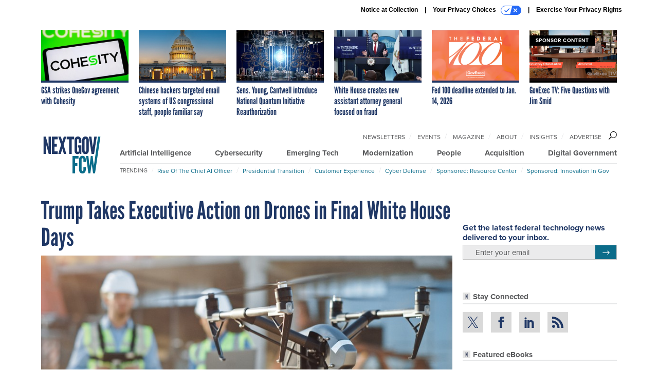

--- FILE ---
content_type: text/html; charset=utf-8
request_url: https://www.google.com/recaptcha/api2/anchor?ar=1&k=6LdOl7YqAAAAABKtsfQAMJd68i9_0s1IP1QM3v7N&co=aHR0cHM6Ly93d3cubmV4dGdvdi5jb206NDQz&hl=en&v=9TiwnJFHeuIw_s0wSd3fiKfN&size=normal&anchor-ms=20000&execute-ms=30000&cb=os12gx3f5i2d
body_size: 49154
content:
<!DOCTYPE HTML><html dir="ltr" lang="en"><head><meta http-equiv="Content-Type" content="text/html; charset=UTF-8">
<meta http-equiv="X-UA-Compatible" content="IE=edge">
<title>reCAPTCHA</title>
<style type="text/css">
/* cyrillic-ext */
@font-face {
  font-family: 'Roboto';
  font-style: normal;
  font-weight: 400;
  font-stretch: 100%;
  src: url(//fonts.gstatic.com/s/roboto/v48/KFO7CnqEu92Fr1ME7kSn66aGLdTylUAMa3GUBHMdazTgWw.woff2) format('woff2');
  unicode-range: U+0460-052F, U+1C80-1C8A, U+20B4, U+2DE0-2DFF, U+A640-A69F, U+FE2E-FE2F;
}
/* cyrillic */
@font-face {
  font-family: 'Roboto';
  font-style: normal;
  font-weight: 400;
  font-stretch: 100%;
  src: url(//fonts.gstatic.com/s/roboto/v48/KFO7CnqEu92Fr1ME7kSn66aGLdTylUAMa3iUBHMdazTgWw.woff2) format('woff2');
  unicode-range: U+0301, U+0400-045F, U+0490-0491, U+04B0-04B1, U+2116;
}
/* greek-ext */
@font-face {
  font-family: 'Roboto';
  font-style: normal;
  font-weight: 400;
  font-stretch: 100%;
  src: url(//fonts.gstatic.com/s/roboto/v48/KFO7CnqEu92Fr1ME7kSn66aGLdTylUAMa3CUBHMdazTgWw.woff2) format('woff2');
  unicode-range: U+1F00-1FFF;
}
/* greek */
@font-face {
  font-family: 'Roboto';
  font-style: normal;
  font-weight: 400;
  font-stretch: 100%;
  src: url(//fonts.gstatic.com/s/roboto/v48/KFO7CnqEu92Fr1ME7kSn66aGLdTylUAMa3-UBHMdazTgWw.woff2) format('woff2');
  unicode-range: U+0370-0377, U+037A-037F, U+0384-038A, U+038C, U+038E-03A1, U+03A3-03FF;
}
/* math */
@font-face {
  font-family: 'Roboto';
  font-style: normal;
  font-weight: 400;
  font-stretch: 100%;
  src: url(//fonts.gstatic.com/s/roboto/v48/KFO7CnqEu92Fr1ME7kSn66aGLdTylUAMawCUBHMdazTgWw.woff2) format('woff2');
  unicode-range: U+0302-0303, U+0305, U+0307-0308, U+0310, U+0312, U+0315, U+031A, U+0326-0327, U+032C, U+032F-0330, U+0332-0333, U+0338, U+033A, U+0346, U+034D, U+0391-03A1, U+03A3-03A9, U+03B1-03C9, U+03D1, U+03D5-03D6, U+03F0-03F1, U+03F4-03F5, U+2016-2017, U+2034-2038, U+203C, U+2040, U+2043, U+2047, U+2050, U+2057, U+205F, U+2070-2071, U+2074-208E, U+2090-209C, U+20D0-20DC, U+20E1, U+20E5-20EF, U+2100-2112, U+2114-2115, U+2117-2121, U+2123-214F, U+2190, U+2192, U+2194-21AE, U+21B0-21E5, U+21F1-21F2, U+21F4-2211, U+2213-2214, U+2216-22FF, U+2308-230B, U+2310, U+2319, U+231C-2321, U+2336-237A, U+237C, U+2395, U+239B-23B7, U+23D0, U+23DC-23E1, U+2474-2475, U+25AF, U+25B3, U+25B7, U+25BD, U+25C1, U+25CA, U+25CC, U+25FB, U+266D-266F, U+27C0-27FF, U+2900-2AFF, U+2B0E-2B11, U+2B30-2B4C, U+2BFE, U+3030, U+FF5B, U+FF5D, U+1D400-1D7FF, U+1EE00-1EEFF;
}
/* symbols */
@font-face {
  font-family: 'Roboto';
  font-style: normal;
  font-weight: 400;
  font-stretch: 100%;
  src: url(//fonts.gstatic.com/s/roboto/v48/KFO7CnqEu92Fr1ME7kSn66aGLdTylUAMaxKUBHMdazTgWw.woff2) format('woff2');
  unicode-range: U+0001-000C, U+000E-001F, U+007F-009F, U+20DD-20E0, U+20E2-20E4, U+2150-218F, U+2190, U+2192, U+2194-2199, U+21AF, U+21E6-21F0, U+21F3, U+2218-2219, U+2299, U+22C4-22C6, U+2300-243F, U+2440-244A, U+2460-24FF, U+25A0-27BF, U+2800-28FF, U+2921-2922, U+2981, U+29BF, U+29EB, U+2B00-2BFF, U+4DC0-4DFF, U+FFF9-FFFB, U+10140-1018E, U+10190-1019C, U+101A0, U+101D0-101FD, U+102E0-102FB, U+10E60-10E7E, U+1D2C0-1D2D3, U+1D2E0-1D37F, U+1F000-1F0FF, U+1F100-1F1AD, U+1F1E6-1F1FF, U+1F30D-1F30F, U+1F315, U+1F31C, U+1F31E, U+1F320-1F32C, U+1F336, U+1F378, U+1F37D, U+1F382, U+1F393-1F39F, U+1F3A7-1F3A8, U+1F3AC-1F3AF, U+1F3C2, U+1F3C4-1F3C6, U+1F3CA-1F3CE, U+1F3D4-1F3E0, U+1F3ED, U+1F3F1-1F3F3, U+1F3F5-1F3F7, U+1F408, U+1F415, U+1F41F, U+1F426, U+1F43F, U+1F441-1F442, U+1F444, U+1F446-1F449, U+1F44C-1F44E, U+1F453, U+1F46A, U+1F47D, U+1F4A3, U+1F4B0, U+1F4B3, U+1F4B9, U+1F4BB, U+1F4BF, U+1F4C8-1F4CB, U+1F4D6, U+1F4DA, U+1F4DF, U+1F4E3-1F4E6, U+1F4EA-1F4ED, U+1F4F7, U+1F4F9-1F4FB, U+1F4FD-1F4FE, U+1F503, U+1F507-1F50B, U+1F50D, U+1F512-1F513, U+1F53E-1F54A, U+1F54F-1F5FA, U+1F610, U+1F650-1F67F, U+1F687, U+1F68D, U+1F691, U+1F694, U+1F698, U+1F6AD, U+1F6B2, U+1F6B9-1F6BA, U+1F6BC, U+1F6C6-1F6CF, U+1F6D3-1F6D7, U+1F6E0-1F6EA, U+1F6F0-1F6F3, U+1F6F7-1F6FC, U+1F700-1F7FF, U+1F800-1F80B, U+1F810-1F847, U+1F850-1F859, U+1F860-1F887, U+1F890-1F8AD, U+1F8B0-1F8BB, U+1F8C0-1F8C1, U+1F900-1F90B, U+1F93B, U+1F946, U+1F984, U+1F996, U+1F9E9, U+1FA00-1FA6F, U+1FA70-1FA7C, U+1FA80-1FA89, U+1FA8F-1FAC6, U+1FACE-1FADC, U+1FADF-1FAE9, U+1FAF0-1FAF8, U+1FB00-1FBFF;
}
/* vietnamese */
@font-face {
  font-family: 'Roboto';
  font-style: normal;
  font-weight: 400;
  font-stretch: 100%;
  src: url(//fonts.gstatic.com/s/roboto/v48/KFO7CnqEu92Fr1ME7kSn66aGLdTylUAMa3OUBHMdazTgWw.woff2) format('woff2');
  unicode-range: U+0102-0103, U+0110-0111, U+0128-0129, U+0168-0169, U+01A0-01A1, U+01AF-01B0, U+0300-0301, U+0303-0304, U+0308-0309, U+0323, U+0329, U+1EA0-1EF9, U+20AB;
}
/* latin-ext */
@font-face {
  font-family: 'Roboto';
  font-style: normal;
  font-weight: 400;
  font-stretch: 100%;
  src: url(//fonts.gstatic.com/s/roboto/v48/KFO7CnqEu92Fr1ME7kSn66aGLdTylUAMa3KUBHMdazTgWw.woff2) format('woff2');
  unicode-range: U+0100-02BA, U+02BD-02C5, U+02C7-02CC, U+02CE-02D7, U+02DD-02FF, U+0304, U+0308, U+0329, U+1D00-1DBF, U+1E00-1E9F, U+1EF2-1EFF, U+2020, U+20A0-20AB, U+20AD-20C0, U+2113, U+2C60-2C7F, U+A720-A7FF;
}
/* latin */
@font-face {
  font-family: 'Roboto';
  font-style: normal;
  font-weight: 400;
  font-stretch: 100%;
  src: url(//fonts.gstatic.com/s/roboto/v48/KFO7CnqEu92Fr1ME7kSn66aGLdTylUAMa3yUBHMdazQ.woff2) format('woff2');
  unicode-range: U+0000-00FF, U+0131, U+0152-0153, U+02BB-02BC, U+02C6, U+02DA, U+02DC, U+0304, U+0308, U+0329, U+2000-206F, U+20AC, U+2122, U+2191, U+2193, U+2212, U+2215, U+FEFF, U+FFFD;
}
/* cyrillic-ext */
@font-face {
  font-family: 'Roboto';
  font-style: normal;
  font-weight: 500;
  font-stretch: 100%;
  src: url(//fonts.gstatic.com/s/roboto/v48/KFO7CnqEu92Fr1ME7kSn66aGLdTylUAMa3GUBHMdazTgWw.woff2) format('woff2');
  unicode-range: U+0460-052F, U+1C80-1C8A, U+20B4, U+2DE0-2DFF, U+A640-A69F, U+FE2E-FE2F;
}
/* cyrillic */
@font-face {
  font-family: 'Roboto';
  font-style: normal;
  font-weight: 500;
  font-stretch: 100%;
  src: url(//fonts.gstatic.com/s/roboto/v48/KFO7CnqEu92Fr1ME7kSn66aGLdTylUAMa3iUBHMdazTgWw.woff2) format('woff2');
  unicode-range: U+0301, U+0400-045F, U+0490-0491, U+04B0-04B1, U+2116;
}
/* greek-ext */
@font-face {
  font-family: 'Roboto';
  font-style: normal;
  font-weight: 500;
  font-stretch: 100%;
  src: url(//fonts.gstatic.com/s/roboto/v48/KFO7CnqEu92Fr1ME7kSn66aGLdTylUAMa3CUBHMdazTgWw.woff2) format('woff2');
  unicode-range: U+1F00-1FFF;
}
/* greek */
@font-face {
  font-family: 'Roboto';
  font-style: normal;
  font-weight: 500;
  font-stretch: 100%;
  src: url(//fonts.gstatic.com/s/roboto/v48/KFO7CnqEu92Fr1ME7kSn66aGLdTylUAMa3-UBHMdazTgWw.woff2) format('woff2');
  unicode-range: U+0370-0377, U+037A-037F, U+0384-038A, U+038C, U+038E-03A1, U+03A3-03FF;
}
/* math */
@font-face {
  font-family: 'Roboto';
  font-style: normal;
  font-weight: 500;
  font-stretch: 100%;
  src: url(//fonts.gstatic.com/s/roboto/v48/KFO7CnqEu92Fr1ME7kSn66aGLdTylUAMawCUBHMdazTgWw.woff2) format('woff2');
  unicode-range: U+0302-0303, U+0305, U+0307-0308, U+0310, U+0312, U+0315, U+031A, U+0326-0327, U+032C, U+032F-0330, U+0332-0333, U+0338, U+033A, U+0346, U+034D, U+0391-03A1, U+03A3-03A9, U+03B1-03C9, U+03D1, U+03D5-03D6, U+03F0-03F1, U+03F4-03F5, U+2016-2017, U+2034-2038, U+203C, U+2040, U+2043, U+2047, U+2050, U+2057, U+205F, U+2070-2071, U+2074-208E, U+2090-209C, U+20D0-20DC, U+20E1, U+20E5-20EF, U+2100-2112, U+2114-2115, U+2117-2121, U+2123-214F, U+2190, U+2192, U+2194-21AE, U+21B0-21E5, U+21F1-21F2, U+21F4-2211, U+2213-2214, U+2216-22FF, U+2308-230B, U+2310, U+2319, U+231C-2321, U+2336-237A, U+237C, U+2395, U+239B-23B7, U+23D0, U+23DC-23E1, U+2474-2475, U+25AF, U+25B3, U+25B7, U+25BD, U+25C1, U+25CA, U+25CC, U+25FB, U+266D-266F, U+27C0-27FF, U+2900-2AFF, U+2B0E-2B11, U+2B30-2B4C, U+2BFE, U+3030, U+FF5B, U+FF5D, U+1D400-1D7FF, U+1EE00-1EEFF;
}
/* symbols */
@font-face {
  font-family: 'Roboto';
  font-style: normal;
  font-weight: 500;
  font-stretch: 100%;
  src: url(//fonts.gstatic.com/s/roboto/v48/KFO7CnqEu92Fr1ME7kSn66aGLdTylUAMaxKUBHMdazTgWw.woff2) format('woff2');
  unicode-range: U+0001-000C, U+000E-001F, U+007F-009F, U+20DD-20E0, U+20E2-20E4, U+2150-218F, U+2190, U+2192, U+2194-2199, U+21AF, U+21E6-21F0, U+21F3, U+2218-2219, U+2299, U+22C4-22C6, U+2300-243F, U+2440-244A, U+2460-24FF, U+25A0-27BF, U+2800-28FF, U+2921-2922, U+2981, U+29BF, U+29EB, U+2B00-2BFF, U+4DC0-4DFF, U+FFF9-FFFB, U+10140-1018E, U+10190-1019C, U+101A0, U+101D0-101FD, U+102E0-102FB, U+10E60-10E7E, U+1D2C0-1D2D3, U+1D2E0-1D37F, U+1F000-1F0FF, U+1F100-1F1AD, U+1F1E6-1F1FF, U+1F30D-1F30F, U+1F315, U+1F31C, U+1F31E, U+1F320-1F32C, U+1F336, U+1F378, U+1F37D, U+1F382, U+1F393-1F39F, U+1F3A7-1F3A8, U+1F3AC-1F3AF, U+1F3C2, U+1F3C4-1F3C6, U+1F3CA-1F3CE, U+1F3D4-1F3E0, U+1F3ED, U+1F3F1-1F3F3, U+1F3F5-1F3F7, U+1F408, U+1F415, U+1F41F, U+1F426, U+1F43F, U+1F441-1F442, U+1F444, U+1F446-1F449, U+1F44C-1F44E, U+1F453, U+1F46A, U+1F47D, U+1F4A3, U+1F4B0, U+1F4B3, U+1F4B9, U+1F4BB, U+1F4BF, U+1F4C8-1F4CB, U+1F4D6, U+1F4DA, U+1F4DF, U+1F4E3-1F4E6, U+1F4EA-1F4ED, U+1F4F7, U+1F4F9-1F4FB, U+1F4FD-1F4FE, U+1F503, U+1F507-1F50B, U+1F50D, U+1F512-1F513, U+1F53E-1F54A, U+1F54F-1F5FA, U+1F610, U+1F650-1F67F, U+1F687, U+1F68D, U+1F691, U+1F694, U+1F698, U+1F6AD, U+1F6B2, U+1F6B9-1F6BA, U+1F6BC, U+1F6C6-1F6CF, U+1F6D3-1F6D7, U+1F6E0-1F6EA, U+1F6F0-1F6F3, U+1F6F7-1F6FC, U+1F700-1F7FF, U+1F800-1F80B, U+1F810-1F847, U+1F850-1F859, U+1F860-1F887, U+1F890-1F8AD, U+1F8B0-1F8BB, U+1F8C0-1F8C1, U+1F900-1F90B, U+1F93B, U+1F946, U+1F984, U+1F996, U+1F9E9, U+1FA00-1FA6F, U+1FA70-1FA7C, U+1FA80-1FA89, U+1FA8F-1FAC6, U+1FACE-1FADC, U+1FADF-1FAE9, U+1FAF0-1FAF8, U+1FB00-1FBFF;
}
/* vietnamese */
@font-face {
  font-family: 'Roboto';
  font-style: normal;
  font-weight: 500;
  font-stretch: 100%;
  src: url(//fonts.gstatic.com/s/roboto/v48/KFO7CnqEu92Fr1ME7kSn66aGLdTylUAMa3OUBHMdazTgWw.woff2) format('woff2');
  unicode-range: U+0102-0103, U+0110-0111, U+0128-0129, U+0168-0169, U+01A0-01A1, U+01AF-01B0, U+0300-0301, U+0303-0304, U+0308-0309, U+0323, U+0329, U+1EA0-1EF9, U+20AB;
}
/* latin-ext */
@font-face {
  font-family: 'Roboto';
  font-style: normal;
  font-weight: 500;
  font-stretch: 100%;
  src: url(//fonts.gstatic.com/s/roboto/v48/KFO7CnqEu92Fr1ME7kSn66aGLdTylUAMa3KUBHMdazTgWw.woff2) format('woff2');
  unicode-range: U+0100-02BA, U+02BD-02C5, U+02C7-02CC, U+02CE-02D7, U+02DD-02FF, U+0304, U+0308, U+0329, U+1D00-1DBF, U+1E00-1E9F, U+1EF2-1EFF, U+2020, U+20A0-20AB, U+20AD-20C0, U+2113, U+2C60-2C7F, U+A720-A7FF;
}
/* latin */
@font-face {
  font-family: 'Roboto';
  font-style: normal;
  font-weight: 500;
  font-stretch: 100%;
  src: url(//fonts.gstatic.com/s/roboto/v48/KFO7CnqEu92Fr1ME7kSn66aGLdTylUAMa3yUBHMdazQ.woff2) format('woff2');
  unicode-range: U+0000-00FF, U+0131, U+0152-0153, U+02BB-02BC, U+02C6, U+02DA, U+02DC, U+0304, U+0308, U+0329, U+2000-206F, U+20AC, U+2122, U+2191, U+2193, U+2212, U+2215, U+FEFF, U+FFFD;
}
/* cyrillic-ext */
@font-face {
  font-family: 'Roboto';
  font-style: normal;
  font-weight: 900;
  font-stretch: 100%;
  src: url(//fonts.gstatic.com/s/roboto/v48/KFO7CnqEu92Fr1ME7kSn66aGLdTylUAMa3GUBHMdazTgWw.woff2) format('woff2');
  unicode-range: U+0460-052F, U+1C80-1C8A, U+20B4, U+2DE0-2DFF, U+A640-A69F, U+FE2E-FE2F;
}
/* cyrillic */
@font-face {
  font-family: 'Roboto';
  font-style: normal;
  font-weight: 900;
  font-stretch: 100%;
  src: url(//fonts.gstatic.com/s/roboto/v48/KFO7CnqEu92Fr1ME7kSn66aGLdTylUAMa3iUBHMdazTgWw.woff2) format('woff2');
  unicode-range: U+0301, U+0400-045F, U+0490-0491, U+04B0-04B1, U+2116;
}
/* greek-ext */
@font-face {
  font-family: 'Roboto';
  font-style: normal;
  font-weight: 900;
  font-stretch: 100%;
  src: url(//fonts.gstatic.com/s/roboto/v48/KFO7CnqEu92Fr1ME7kSn66aGLdTylUAMa3CUBHMdazTgWw.woff2) format('woff2');
  unicode-range: U+1F00-1FFF;
}
/* greek */
@font-face {
  font-family: 'Roboto';
  font-style: normal;
  font-weight: 900;
  font-stretch: 100%;
  src: url(//fonts.gstatic.com/s/roboto/v48/KFO7CnqEu92Fr1ME7kSn66aGLdTylUAMa3-UBHMdazTgWw.woff2) format('woff2');
  unicode-range: U+0370-0377, U+037A-037F, U+0384-038A, U+038C, U+038E-03A1, U+03A3-03FF;
}
/* math */
@font-face {
  font-family: 'Roboto';
  font-style: normal;
  font-weight: 900;
  font-stretch: 100%;
  src: url(//fonts.gstatic.com/s/roboto/v48/KFO7CnqEu92Fr1ME7kSn66aGLdTylUAMawCUBHMdazTgWw.woff2) format('woff2');
  unicode-range: U+0302-0303, U+0305, U+0307-0308, U+0310, U+0312, U+0315, U+031A, U+0326-0327, U+032C, U+032F-0330, U+0332-0333, U+0338, U+033A, U+0346, U+034D, U+0391-03A1, U+03A3-03A9, U+03B1-03C9, U+03D1, U+03D5-03D6, U+03F0-03F1, U+03F4-03F5, U+2016-2017, U+2034-2038, U+203C, U+2040, U+2043, U+2047, U+2050, U+2057, U+205F, U+2070-2071, U+2074-208E, U+2090-209C, U+20D0-20DC, U+20E1, U+20E5-20EF, U+2100-2112, U+2114-2115, U+2117-2121, U+2123-214F, U+2190, U+2192, U+2194-21AE, U+21B0-21E5, U+21F1-21F2, U+21F4-2211, U+2213-2214, U+2216-22FF, U+2308-230B, U+2310, U+2319, U+231C-2321, U+2336-237A, U+237C, U+2395, U+239B-23B7, U+23D0, U+23DC-23E1, U+2474-2475, U+25AF, U+25B3, U+25B7, U+25BD, U+25C1, U+25CA, U+25CC, U+25FB, U+266D-266F, U+27C0-27FF, U+2900-2AFF, U+2B0E-2B11, U+2B30-2B4C, U+2BFE, U+3030, U+FF5B, U+FF5D, U+1D400-1D7FF, U+1EE00-1EEFF;
}
/* symbols */
@font-face {
  font-family: 'Roboto';
  font-style: normal;
  font-weight: 900;
  font-stretch: 100%;
  src: url(//fonts.gstatic.com/s/roboto/v48/KFO7CnqEu92Fr1ME7kSn66aGLdTylUAMaxKUBHMdazTgWw.woff2) format('woff2');
  unicode-range: U+0001-000C, U+000E-001F, U+007F-009F, U+20DD-20E0, U+20E2-20E4, U+2150-218F, U+2190, U+2192, U+2194-2199, U+21AF, U+21E6-21F0, U+21F3, U+2218-2219, U+2299, U+22C4-22C6, U+2300-243F, U+2440-244A, U+2460-24FF, U+25A0-27BF, U+2800-28FF, U+2921-2922, U+2981, U+29BF, U+29EB, U+2B00-2BFF, U+4DC0-4DFF, U+FFF9-FFFB, U+10140-1018E, U+10190-1019C, U+101A0, U+101D0-101FD, U+102E0-102FB, U+10E60-10E7E, U+1D2C0-1D2D3, U+1D2E0-1D37F, U+1F000-1F0FF, U+1F100-1F1AD, U+1F1E6-1F1FF, U+1F30D-1F30F, U+1F315, U+1F31C, U+1F31E, U+1F320-1F32C, U+1F336, U+1F378, U+1F37D, U+1F382, U+1F393-1F39F, U+1F3A7-1F3A8, U+1F3AC-1F3AF, U+1F3C2, U+1F3C4-1F3C6, U+1F3CA-1F3CE, U+1F3D4-1F3E0, U+1F3ED, U+1F3F1-1F3F3, U+1F3F5-1F3F7, U+1F408, U+1F415, U+1F41F, U+1F426, U+1F43F, U+1F441-1F442, U+1F444, U+1F446-1F449, U+1F44C-1F44E, U+1F453, U+1F46A, U+1F47D, U+1F4A3, U+1F4B0, U+1F4B3, U+1F4B9, U+1F4BB, U+1F4BF, U+1F4C8-1F4CB, U+1F4D6, U+1F4DA, U+1F4DF, U+1F4E3-1F4E6, U+1F4EA-1F4ED, U+1F4F7, U+1F4F9-1F4FB, U+1F4FD-1F4FE, U+1F503, U+1F507-1F50B, U+1F50D, U+1F512-1F513, U+1F53E-1F54A, U+1F54F-1F5FA, U+1F610, U+1F650-1F67F, U+1F687, U+1F68D, U+1F691, U+1F694, U+1F698, U+1F6AD, U+1F6B2, U+1F6B9-1F6BA, U+1F6BC, U+1F6C6-1F6CF, U+1F6D3-1F6D7, U+1F6E0-1F6EA, U+1F6F0-1F6F3, U+1F6F7-1F6FC, U+1F700-1F7FF, U+1F800-1F80B, U+1F810-1F847, U+1F850-1F859, U+1F860-1F887, U+1F890-1F8AD, U+1F8B0-1F8BB, U+1F8C0-1F8C1, U+1F900-1F90B, U+1F93B, U+1F946, U+1F984, U+1F996, U+1F9E9, U+1FA00-1FA6F, U+1FA70-1FA7C, U+1FA80-1FA89, U+1FA8F-1FAC6, U+1FACE-1FADC, U+1FADF-1FAE9, U+1FAF0-1FAF8, U+1FB00-1FBFF;
}
/* vietnamese */
@font-face {
  font-family: 'Roboto';
  font-style: normal;
  font-weight: 900;
  font-stretch: 100%;
  src: url(//fonts.gstatic.com/s/roboto/v48/KFO7CnqEu92Fr1ME7kSn66aGLdTylUAMa3OUBHMdazTgWw.woff2) format('woff2');
  unicode-range: U+0102-0103, U+0110-0111, U+0128-0129, U+0168-0169, U+01A0-01A1, U+01AF-01B0, U+0300-0301, U+0303-0304, U+0308-0309, U+0323, U+0329, U+1EA0-1EF9, U+20AB;
}
/* latin-ext */
@font-face {
  font-family: 'Roboto';
  font-style: normal;
  font-weight: 900;
  font-stretch: 100%;
  src: url(//fonts.gstatic.com/s/roboto/v48/KFO7CnqEu92Fr1ME7kSn66aGLdTylUAMa3KUBHMdazTgWw.woff2) format('woff2');
  unicode-range: U+0100-02BA, U+02BD-02C5, U+02C7-02CC, U+02CE-02D7, U+02DD-02FF, U+0304, U+0308, U+0329, U+1D00-1DBF, U+1E00-1E9F, U+1EF2-1EFF, U+2020, U+20A0-20AB, U+20AD-20C0, U+2113, U+2C60-2C7F, U+A720-A7FF;
}
/* latin */
@font-face {
  font-family: 'Roboto';
  font-style: normal;
  font-weight: 900;
  font-stretch: 100%;
  src: url(//fonts.gstatic.com/s/roboto/v48/KFO7CnqEu92Fr1ME7kSn66aGLdTylUAMa3yUBHMdazQ.woff2) format('woff2');
  unicode-range: U+0000-00FF, U+0131, U+0152-0153, U+02BB-02BC, U+02C6, U+02DA, U+02DC, U+0304, U+0308, U+0329, U+2000-206F, U+20AC, U+2122, U+2191, U+2193, U+2212, U+2215, U+FEFF, U+FFFD;
}

</style>
<link rel="stylesheet" type="text/css" href="https://www.gstatic.com/recaptcha/releases/9TiwnJFHeuIw_s0wSd3fiKfN/styles__ltr.css">
<script nonce="YZJStqDmy5tzsO-OLctRzg" type="text/javascript">window['__recaptcha_api'] = 'https://www.google.com/recaptcha/api2/';</script>
<script type="text/javascript" src="https://www.gstatic.com/recaptcha/releases/9TiwnJFHeuIw_s0wSd3fiKfN/recaptcha__en.js" nonce="YZJStqDmy5tzsO-OLctRzg">
      
    </script></head>
<body><div id="rc-anchor-alert" class="rc-anchor-alert"></div>
<input type="hidden" id="recaptcha-token" value="[base64]">
<script type="text/javascript" nonce="YZJStqDmy5tzsO-OLctRzg">
      recaptcha.anchor.Main.init("[\x22ainput\x22,[\x22bgdata\x22,\x22\x22,\[base64]/[base64]/[base64]/KE4oMTI0LHYsdi5HKSxMWihsLHYpKTpOKDEyNCx2LGwpLFYpLHYpLFQpKSxGKDE3MSx2KX0scjc9ZnVuY3Rpb24obCl7cmV0dXJuIGx9LEM9ZnVuY3Rpb24obCxWLHYpe04odixsLFYpLFZbYWtdPTI3OTZ9LG49ZnVuY3Rpb24obCxWKXtWLlg9KChWLlg/[base64]/[base64]/[base64]/[base64]/[base64]/[base64]/[base64]/[base64]/[base64]/[base64]/[base64]\\u003d\x22,\[base64]\x22,\[base64]/DlMKlFnAPw4PCjsOUw5kOZA9dUX/ClTJUw77CnMKPVWzClnVyPQrDtVjDgMKdMSJIKVjDnkBsw7wMwqzCmsONwqjDg2TDrcKlNMOnw7TCtTA/wr/[base64]/Dq3s4w4p7bUxTw53ChC7DuMKhNy5dLXLDkWPCvcK6KlrCpsO/w4RGFgwfwrwhb8K2HMKMwqdIw6YgSsO0YcK8wpdAwr3CgknCmsKuwrA6UMK/w71QfmHCkmJeNsOIRsOEBsOgT8KvZ1bDrzjDn1/Don3DohfDtMO1w7h8wpRIwobCvsKHw7nChEBkw5QeDsKtwpzDmsK6wrPCmxwfQsKeVsKPw5sqLQvDkcOYwoYoL8KMXMOjDlXDhMKfw6x4GGlbXz3CohnDuMKkCwzDpFZWw6bClDbDmwHDl8K5LFzDuG7CjsOUV0UmwrM5w5ESXMOVbGJEw7/Ct0DCpMKaOWDCtErCtghywqnDgXXCo8OjwovCmxJfRMKffcK3w79ZWsKsw7M+ecKPwo/CnTlhYCgtGEHDlyh7woQ4Z0IeSwkkw50Rwo/DtxFkDcOeZBLDpT3CnHjDg8KSYcK3w7RBVRo+wqQbVFMlRsOwRXMlwqjDqzBtwop9V8KHCwcwAcOCw5HDksOOwqjDkMONZsO0woAYTcK4w6vDpsOjwp7DtVkBUzDDsEkYwo/CjW3DmAo3wpYLMMO/wrHDm8OAw5fChcOeIWLDjgEVw7rDvcOQO8O1w7kpw57Dn03DixvDnVPCsmVbXsOqYhvDiQh/w4rDjkI8wq5sw7kgL0vDvMO2EsKTbcKRSMOZQMKZcsOSfS5MKMKkRcOwQU1kw6jCij7CiGnCiA/[base64]/Cm8OhGHPCncK3worCknXDpj7Di8OsQTcLY8Kdw6duw67DomXDj8OONcKkew/DuHvCnsKuH8OgHFY5w5ArRsKawrspM8OXPicvwp/Cm8OkwoFew6wpc0jDvXsawojDuMKGwqDCpcKLwoRmHgDCqsKZM14jwqvDosKgGAkUJ8OuwoDCgwnDvsO9dkEqwpTChMKAFcOkV37ChMOSw6nDtcKsw7TDolZLw49OaDxrw6lgfmwcPFPDhcOxFT/CpFLDlRXDkcOaMH/CrcKWBh7Col3CqlN+BsOpwoHCu17Di1BjKV/Dr3nDicKpwpUCKVsjfcOJe8KnwqrCv8O3fQrDvUXDr8OaAcOowqbDjMK1VULDrFTCnixzwqTCjsOcOMO7WCRqclbCicKWDMOqHcKHIVzCh8KsA8Kuaz/DhxHCrcOEMMK5w7BNwqnCvsO7w5HDgT8+BHHDnUcTwpnCtsOwWcKJwqTDhS7Cl8K4wqzDg8KLL2/CjsOIGFhgw7kRLUTCkcOiw4/DjMOXF3Nxw7gVw5PDjk9/w5w/LnLCvRRRw7fDsmnDsDTDmcKRaBHDncOEwrjDu8K/w7cqanMQwrAHSsODR8O7WkbCusOhw7TCm8K7YcOawqMKAsOZwqbCusK3w7dOKsKER8OGTBjCp8KWwrAjwosAwrTDgF/CscOBw6zCoTvDvMKLwoTDtsK9M8O4U3pRw7PCnzI/[base64]/DnMKGwpZTwpXDpTfCkMKtw4/DhTnDgcKtMMORwpBVAkHCjcO0EDYgwp06w4nCksKNwrzDiMKpWcOhwpQEYGHDocO2WsO5a8OWScKowpHCpybDksKQw5TCrU58F00GwqJdRxTClMKwD3M0LX9bwrVSw7HCjMOZMzPCnsORPk/DjMOjw6DCi3PCq8KwR8KlfsKawrhnwrIHw6nDsh3CmH3Cg8KYw5lOeldbFsKnwqDDsnDDvcKiJjPDl0YcwrPClsO8wqIfwpHCqcOLwozDrRzDumUSaU3CtwoLAcKBesONw509d8K2ZMOGMWIZw5/CgMOwRBHCp8KvwpIKeUrDlMOqw6tSwo0AD8ObL8KDODTCpWtACMKHw4bDqh1QQcODJMOSw5YlTMK8wrYgCFAkwpEIMk3Cm8O6w4BvSwbDvHFmGTjDjBg+JMOHwqPCsSg7w63DpcKjw7EmM8Kkw4TDh8O9E8Ofw5nDkxfDgDgbXMKqw6QZwpdVHMK/wrE6RsKsw5HCsVt3PBnDhCgxSV9Lw4jCilfCv8Kew7HDkE9VEMKhbSzCn37DrCTDt0PDvh3DgcKKw6bDviddwrQ5C8OuwpLDsU/CqcOOVsOCw4rDhAgWQHfDoMOtwp7DnE0nEF7Dm8KeUcKGw59MworDnMKVVXTCs0DDtUDCvsKYwoLCpkdxfMKXAcOqAMOGwqxywp3DmDLCvMO4woh5J8O/PsKYfcKtAcK0wr8NwrxRwoVXecOawo/Ds8KGw69owqLDmMOBw4dSw44sw6INwpHCmF1Owp0HwqDDk8OLwpDClzHCpRjCpg7DgjzDucOJwonCisORwpVcfRg0Hmx1TGzCgxnDo8Ozw4/DvsKFRMK0w4NHHwDCumwHYiPDqnBGccO4N8KfDRnCukHDnyzCtF/DgxjCgMOQP3h2w7jDqcO/J0PClsKNd8O2woh/wrTDk8O1wpDCrMOYw6TDrsO2NcKpdXnDlsK/aGw0w6vDnnvCkMKNNsOlw7dfwoXCg8Oww5QawqrCoGAfEMO9w7woUAIRfjgZSnJveMOCwpEGfRfDiBzClk8zMV3CtsOEw4JhVH5Lwo0nHRhzIAV7w7tZw6sOwq4mwrvCvVXDmkDDqDHCuSHCr0dENm4oWyfDpTF4DcKrwpfDkU7DmMKHXsOvZMOsw7jDrMKcLcOMw65/wpfDuynCocKoehsKFxViwrk4Ll0Mw7wsw79/KsKpOMOtwoQKGG3CiDDDuUzCiMO0w4lWYQ5EwojDicOFNcO8ecKEwoPChsKrUVZWdwnCvH/CqsK8TcOaZsKNDkzCisKHbcO3fsKrIsOJw4jDky3DjXQtTsKfwrHCtgfCszgbwqjDpcK7w7/CtsK9MUnCmMKLwrkqw7fCn8Oqw7DDu2rDu8Kfw6nDhh/[base64]/w47DsQRqwo1Yeg7Cn3hzdHfDhsOaw57DgcKqAA7ChCpfOhDCoXjDmsOYL1PCgGs4wqPCm8K8w6HDqCbDq2sJw4fCjsOfwowhw7PCrsKgccOYKMKLw4bCjcOtCjwtJBjChsKUC8O/wpIRC8OyIgnDnsOGHMK+AQzDhFvCvMOiw6LCvkjCqcKsS8Oaw4jCvzA1DSjDswwowpfDrMKrTsOsaMOGMsKew6PCpHvCsMO4wpvCksKybnFkwpLCpsKXwobDjzgiQ8Kzw5/CrywCwqnDq8KMwr7DvsOlw7XCrcOaOMOIw5bClTzDpTzDhSA2wopxwojCqx0kw4bDsMOQw6vDrQsQLj1bWsO+ZsK6TMKSaMKeSjp0wotyw4gLwrtlMXfDqAs6H8KoKcK1w78ZwoXDlMKOSmLCuEkiw7M/[base64]/LDoOwoVPKhvCs3TCs8OuVMOrwoPDmjbDr8KXw6pjw582wo5KwqZqwrbCkQZXw6gRZRxEwpvCrcKGw5DCvcOwwpbDkMOZw4czQk4aY8Kzw6kZcEFZDBp8an7DrMKMw5YsFsKmwpsoSMK4RVbCsQLDtcKDwpfDknQlw7vCkSFYHMKXw5/Dr3ENH8Omai/CqcKVwqzCtcOkLcOXX8KcwoHCmxzDuRVTGSvDosK5B8K1wrHCoULDlMKZw4dHw7fCkF/ColDCmcO2ccOaw6ktesOPw7DCksOWw4IDwqvDp3LChDZvSw4WFGQuPcOLcWTCni7DrsKRwpvDgMOrw5Uqw4/CrRBIw7xbwp7DrMK8dlEbFsKhPsO4fsORw6/CjMKewrjCj3nDrFBLFsOyU8KdVcOETsOTwp7DtS4iwqbCkT1Cw5QUwrAcw73Dj8Ohwo3DgQ3DsULCh8O0agHCjnrCtsO1AUZjw5Vcw5fDkMO5w6R6QQnCocKaRVZXAlA7DsObwrBuwohJAhV2w41ywo/Ds8OLw7bDrsOyw619d8Krw4Vcw6PDiMO9w713bcO1QATDusOjwqVqDsKXw4nCvsO6cMOEw7kpw4sOw69jwrjCnMKZw6QSwpfCulXDoBsjw5TDtR7Ch1JbC3PCpC7ClsOSw4rCrCjCmcKTw5LDuFfDuMOHIsO/w5rCk8Otbk5LwqbDg8OjBGjDgyR2w5nCvS5ewq8RAW3DqxRGw4gUCinDuQ3Dqk/Cq0ApGn8UFMOFw75GJMKpAiLDq8OpwrLDtMOdbMOZS8KiwrPDrwrDgsOya0UlwqXCrX3DqMKdIsKNRsKTw6zCt8OaL8KowrrClcOndsKUw7/[base64]/worCusKDwrXCmQpGwrR/WXbDisKRwoA2UFQjJ2NZEjzDo8KgXnMuLzgTesOPDMKPPsKpKEzCn8OzC1TDg8KiJMKCw6DDhjNfNBY+wogmY8O5wp7ChBl3DsKDchLCn8O6wqtIwq5nOsOFUgrCphXDlSZzwrgNw6zDicKqw5jCo2IXCkpQfcKREcO9E8K2w7/[base64]/[base64]/[base64]/[base64]/CnR/CnxsEw7PDmj0MVcK4w5nDomUKMTA3w6zDnMO0eFYXO8ORT8KFw4HCpyjDiMOkLcO4w6FBwpTCocKMw4vComrCmG/CoMOxwp/CmxXColDChsO3w7IywrY6wrRIRQN2w4bDn8K0w7M/wrDDj8KuW8Olwo1vLcObw7wqIFLCv1taw5tdwpUNw5o6wrHCrMOcfWHCjWXCuzHCsyXCmMOYwpDCqMKPZsOaUcKdO25jwptcw6bChT7Dr8ODFMKnw5d6w5bCmyc0MGfDjB/Cunh1wqbDmGgYCRLCpsKWbhoWw5tpVsOaEWXDoWd8F8OJwowNw5jDvMOAc07DtMO2wqFVEcKeWQ/[base64]/[base64]/[base64]/CmxLCl8OewpdDwrlcWsKMw7FMcC1uVcKUDDR0CcKWwpwXw5LCoQ3CjlDDk2nCk8KawpDCrjrDkMKmwr7Cj0vDr8Oyw5bCiiIgwpEaw61kwpUieGwrFcK0w7FpwpDCksOhwpnDh8KFTRLCl8KVSB8oX8KdbcOaeMOnw7tkM8OVwo09LEbDisKgwofCsVR5wpTDki/CnQLCjXI1ImlLwoLCmE/DhsKqesOhwpglP8K7P8O5w5nCmldJWW4XIsKMw6wJwptbwrBzw6TDpgXCk8OAw4UAw7HCrk40w4c6LMKVHFfCu8OuwoLDrQHChcK6wrbCh1xLwoR6w402wqJFwrMBPsOYW2LDrUbCvMKXAX/[base64]/dFouwrolI8KewqZsw692aHt4GMKMUHPCu8KVfV43wrXDnHnClEjDgzjCjXckTkxfwqZ5w6fCniPChmXDscK2wo4IwrnDlFguNVNOwq/CqCAOLmA3LRvDjcOXw4sOwrwmw6cLMsKVOsKgw4MNwro8QmPCq8OAw7FfwqPCkT4pwrsJaMKrw47DscKgS8KaMFPDj8KZw7DDgnlSW1ZuwqB8PcOPLMK8aELDjsOzw5fCjMKiGcO3NgB4O01KwqHCqD4Sw6/[base64]/w7vCkcOkFWfDs8OhwrvCjmDDosOnHifDoMOtwrfDiw/CpRQ0w4pBw5DCq8KVHGJwBkHCvMOkwrXCocKeW8OXbcOZD8OvJcKeF8OadyfCuBdrZcKrwpnDm8ObwovCs1k1GcK7wqHDl8O9Z1EvwoLDn8KnMV3Cvm46UyLCmCMHb8KAUwzDrxACY3nDh8K5BTLCkGtXwrIxNMO/[base64]/Cmj7DicORwp/CisO7eix3woTCicOFDMOewpjDmUzDmEnCk8OOw5PDjMKvazjDiEXDhljCm8KTQcKCWkluQ3cvwozCmyVJw6/DiMOxPcKyw6bDohk/[base64]/[base64]/Cl8OFc8OMwq3DnRXDkjrClCPCrhV3VMKOwoAVw4Myw4cEwrFlwrjCvTjDqWp/IjN2TS7DgcOKQsOIO1rCpsKqwqt/LBsxKsK5w4gtUEtowqUXO8KwwpokPwjCpE/[base64]/[base64]/[base64]/CnsKpIsKdPnRvwonCpMOFKcK9w6o8woV1Ljx0w4DDnQNcBMK8IsKJVGEpw44Vw7/CjMOgOcOsw7xDPMOwL8KCR2ZzwqrCrMKlLMOdO8KxUsOvb8OTXcK0GlwwOsKGw7sQw7fCgcKAw4VIOj/[base64]/DlcOuMcOvw6Nmw5I+GcOkwpLDlMOUOWHCuCA/GSbDjwBhwr87wp/CjUMJO1PCpm4CGcKAbWBgw5pfGB1wwr/CkMKRClY+wpVVwphVw6soI8OLcMOTw5zCpMKhwpbCs8Oxw51pwprCrCVrwqHDrAXCnMKLYTvCqm/DvsOpfcOpOQ0jw44Ww6QVIHHCoy9jwpo8w5xyQFtWfsO/KcOLU8K7P8OVw6dNw7zCpcOjAVLClDtOwqojEcK9w6DDq19Dd3fDsjHDqmlCw5DDlj0CbsOnOhfCpm/DsGdkSwfCusONw4BILMKXAcO+w5Fbwq9Fw5ZjU3gtw7jCiMK6woHCrUR9wo3DqU0EFA1cIMKIwq7ChkjDsj4Yw6/CtxMZbAcGJcOcSnnCqMKPw4LDhsKJdgLCoyJuS8KOwok8SSvCkMKiwplcLWs+bsOTw6zDg2zDicKuwqMEVzDCtGNYw4Z4wrsRBMOIJj/Du17DkMOBwpEiwpFXKgzCqMKpR3bDmMOIw4TDj8KrOBo+BsKoworClXgeZRU5wrVNXEjDgnLCqh9xa8K/w7Mvw7HCi3PDi37DpD3Di3rDjy/Dk8OkCsOPQxFDw4U7FR5fw6ATwro3M8KHEh8OdAZmHGRUwrjCg0HCjCHDm8OMwqIpwql3w6LDp8KAw4RzQsO4woLDpMOBXirCmnPDvsK7wqZtw7ANw54ULWXCql0Lw6QQdwrCssO3BMOzWWHCsnoZFsOvwrQ3Q1oEAcO9w4jCiiYyw5bDtMKIw4/CncO0EgdUTcKDwqTCoMO5VCDCgcOGw4bCnzXCh8OuwqbCssKPwrhbEzfCvcKWbMOJUSbCvsK6wpjCim4RwpnDkXcVwo7CsCA/wovCpcKOw7Z7w6AzwoLDosKvY8KwwrbDmihLw5EZw7VSwpLDr8KFw700w7dhIsOgJj7DkFLDpMO6w50bw6g2w48Tw7g3USl1DMKLGMKpw58pYEbDpQXDr8OMdmI1DcKQJnZ+w7Ykw7jDksO8wpHCksKwKsKNX8O8al3DhcKAEsKowq/Co8OfDsO0wrjCgALDunLDuz3DqzAVe8KyGMOjWDPDh8KOelIcw4nCsDDCiUcLwobDocOMw4suwqzChcOdE8KRMsK5KMObwo5xOzjCrHpGeAvCocO8bj05BsKTwpwKwokjScOjw5pOw5FZwrZQe8OAEMKKw4ZKSgBbw5ZVwr/CucKvYMOgSSDCjMOEwp1fw7nDjMOFf8Ofw5LDucOAwp08w5jCh8OUNnLDgkcDwqzDi8OHVihJN8OBI2vDjMKBwqpewrfDkcORwr4RwqfDtl90w7diwpgbwrREdADDinzCn1bComrCtcOgOkLCmkdtSsKkVmDChsOew7VKJxNuIlV/I8KXwqPDrMO+bW/DuQhMH1VEI2TCnQYObDs/WBAJUMKQNn7DtsOtccK4wrXDicO+e2Yua2nCpcOuQMKJwq/DgHjDun/Dm8OQwq/[base64]/[base64]/Ch8KZw50IDMODCcKCFMO7w4FgJ8Kqwq3CuMObY8KIwrDClcOxPwvCn8KWw6BkAVTCvzfCu1sDDsOcAlogw73CnkTCkcKtDXTDkEJ9w58TwrLDo8KTw4LCjcOiKH/Cn03DusOTwqjDh8OzPcO4w4AGw7bCusKbMmQdYQQRIcKPwqPCqmvDoH7Dshk6woF/[base64]/CpG/Cp1k7w7x3acO1Ayg1w6bCscOnwo7DrDgaXsOZw7YTYGYBwp3CkMKTwoLDhcOGw4LCq8O/[base64]/[base64]/w4REaSABYcKZRx7ChsKbOlvCt8K1B8OAJwLDtMKMw7p+NsK/w690wqbDqmsjw4LCuHjCjGfCvsKDwonCoAU7AcKYw7tSbTbCiMKrK3k7w44jX8OATTVbQsO8woVaWsKxw5nDvVHCrMKDwrMqw6VjBsOew5U6Q3IkViZcw49iJzrDkVkrw6bCo8KCcFJ3TsKWCcK9NDlUwrDCh1V1UQ9wEcKWwpfDqRE2wrVyw7p4P2vDi1jCqMKWPsK/[base64]/w79awq7DghU/w5rCi2PCnF7CjF9+wpfCgsKKw7PDuRUgw5NCw4tvF8Owwo7CjMOdwoHCjsKicR8Bwr3CoMOqVjfDj8OBwpUNw6LDv8KBw45LaE7DlcKKHjbCpcKMw61LdxVZw4RIP8Kmw43CtsOWJ3QNwo1LVsOnwqB/IRhcw6RFNkzDiMKFWlLDkGkyLsOMw7DCrMKgw5jDgMOKwr5Cw5PDoMOrwosTw5DCosOPwpzCgMKyQAYWwpvClcOZwpvCmn8dJ1oyw5HDtcKJAVfDmSLDjsO6diPDvcOGbMKHw7vDj8OSw4bClMK2woJ5w5YgwpRdw6TDmgLCknLDgnDDtsOTw7/DrCx1woRoRcKeJsK8NcO1wq3CmcKIUcKUwq11E1ZVPMO5E8Osw6kJwpZPfMKcw6UHLzNEw48oQcOxwqsYw6PDh3lmShvDs8OCwq/CncOYWBXCjMOlw4gswrMrwrlGOcKlMFp2DMOoU8KCPcOdBTTCuEQFw63DogdSwopmw6sfw5jCkhIuAsO5woHCkQw6w4TDn1nCn8K9MFHDocO6D2pUUXpWKMKhwrvDrX3CncOOw73Dg33Di8OCRDbDvyxWwrxGwq9mw5/CtcKswodXEcKHA0rChQ/CgkvCukHDqQAXw6PDp8OVPCQSwrAiTMKvw5MzOcOcGH1bYMKtHcOfW8Ktwq3Cgj7Dt00KGMKpIjzCocObw4fDqmt5wpdoHsOnYcKbw7/DhBhxw47DuHh9w6/[base64]/[base64]/CtMKbwrglQSvCnCHDjsOvw47ClTw9w7lQwoHCmELCgGBDwqnDoMKNw4fCg2hQw45rCsKQMMOLwqB7XMOMMl8jw7DCph/DiMKiwqIgacKAKSJ+wqIewr8TKRfDkgg+w7gXw4QQw5fCiyLDomgbw4/DrCR5LV7CsChIwqLCjGDDnEHDmMKxWEgLw6XCgyDDsEzDg8KQw4bDkcK9w45qwol/HD3Dt3taw7bCu8KmDcKPwq3ChcK8wrgAMsO2NcKMwpNuwpwPVB94YhTDi8OIw47DpirCjGHDk1XDkXQHUV8eSQ7Cs8K5Wxgmw7PCgsKLwrl4ecOIwqxMaBvCoUU0w4TCn8OQw6fDrVcYRkvCv2pdwpkcNsOIwoPCjXbDtcOow6FYwqEew6Q0w7AiwoXCocOkw7/CpMKfcMKKw7ASw4LCnhYoScOROMKSw6LDrMKrwqrDnMKrQsOEwqzDuigRwo1DwowOczvDkAHDqjFeUAskw61DEcO/O8KOw7doCsOSKsKKR1kKw5rCqsOYw7vDnh3CvxfDmEYCw55cwqUUwqbCgxInwoTCkAhsJcKfw603wp7CjcOFwp9vwpx/eMKOVWDDgWJ1E8KDIB8/wp3Cv8ONSMO+FH4Fw5lZXsKSBsKEw4hhw7vDrMO6YDECw4M7wrrDpiDCs8O5MsOJRTfDscOZwpRQw50ww4TDukHDgmRaw5k1KA3ClR8FB8OKwprDmVgDw53ClMOFTGw/[base64]/w7tQw7zDncK/w5lIw63Ch8Kbw7PCg2tyTxfCrcK6wrHDjGRww4F5wpXCvHVewo3CkXrDpcKnw65Tw4/DnsO0wqIAXMKVBcO2wpLCu8Ouwo5nWiMtw6gCwrjCoArCjWMDRyNXaWLCmMOUTsK3wotXN8OlbcKLdW9CVMOQDiFYwodMwoJDZcKncsKjwoPDoXbDoCgcQcOlwoDDlg5fJ8K6McOeTFUCw6DDo8OrHGXDg8Knw5FnWBXDmMOvwqZtDsO/[base64]/DrS4awpbCnVPCn8O1wrkIYlLDh8OuwpjDuMO4wrRfwqHDkz4QQE7DgB3Ci2oAUSfDgjcAwojCrVIKGMO+AlxPdMKvwr/DkMOmw4rDs0c9b8KRC8KOEcOxw7ELIcK0LsK3w7nDlWnCj8OwwqhAwpXCjRkFLljCusOJwptcPn4Jw7ZUw58BSsK5w7TCmn4Sw4ISEi3CqcK7w7JUwoDDrMKBcMO8XmxicwBmAcKJwqPCjcOiHEJEw49Cwo3DtsO3wowPw4zDgH58w4PCtmbDnk/CvMO/[base64]/XsK8Z2RSMMOhw6hMLMOoaMKPIWDCmS5DYsOqCSDCnsOPVBzCkMKtwqbCh8KWC8KDwofDmWjClsOIw5XDkD/CiGbDi8OBMMK/[base64]/DuMKqwoBkdcOXZcK7w7gowprCvcKASlPDo8Kww5LDjigYwq8UHMOowphEAH7DhMKvBl92w4TCgwV/wrTDpGbDjRnDkxrCuydywoTDosK7wonCuMOywq0yZcOMfsOTC8KxP0jCpMKbFnlFwqjDhzlrw7sgfBRGPhERw6DCp8KZwqDCocK0woZsw7ctOjERwo5LTzPCsMKdw4vDi8KJwqHDlxjDs0Ujw4TCs8OPN8OsTCbDhHnDumXCpMK/RiAPa2jCgkPDvcKowphjSyVzwqfDvjQFXXzCoWDDqzcISgvDmsKlUMK1cR5TwrtoF8KwwqU7UWYQQMOpw4zCo8K7ISJrw4nDhsKEPlYyd8OrUsOFaz3CrGgvwpnDssKFwooBJgjDiMKmBcOWNULCvRnChMK6RhhDMzzCvMODwpNxwoxRMcKrdMKKwr/Ck8O3e2VKwr9tUcKWBcK3w7vDvGBeEcKwwpF1PCgZFcO/w6LCgnPDkMOuw4PDqMO3w5/[base64]/QMKjVCXCm8Odd8KlUMOBw5jCgXbCgygPwoFcw6p+wrvDqnceTcKNwrrDkwgbw4BkQ8K/[base64]/Cl8KACCErw4QIwolmASZ0QMKHUBDDvMOqw7HCmsObwrfDpMOgwpnCtB3CkcOqFgzCowcWAhcZwqHDicO6H8KGB8KKEmLDrcK/w5IOR8O+fmR0Z8KATMK8VyHChm3Cn8OMworDhsO4SMO7woTDlsKww4nChBErw5Mrw4A8BSooIQxqwoHDq1vCjmTCmwzDum/[base64]/DqsKyw6fCr8OHDHZfdkouwrPCkxc7U8KNJMK/[base64]/w7AJw7YgV3oaLMOHw4YiLsObw57Do8KPw5lYF2jCocOlK8Kww7/Dmk3CgBQxwp8hwrFTwrQ+CcOhTcKnwqgpfGfDs2vCrWrCgsOVVDg8bRo1w47DgltMLsKFwrh6wrYKwrXDjGfDg8OiNMKYYcKhJsOTwq0wwpgeSE4wCWljwrQXw7gbw505Vx7Dj8KKasOmw5h/wrbCmcKjw4jCp2JJw7zDmcK9JMKIwr7CosKxVG7ClVnCqcKrwr/DqMK3OcOUBz3CssKiwoDDvhHCmsOqEzHCv8KNQhYTw4cJw4TDkkXDtm7Ci8KSw5cjB0HDq0rDsMKhU8OZVcOsbcOWbDTDp0FiwoB6bsODHhpefAt0wq/CusKdDEXDocOiw4LCicOUBl8BSmnDu8KoQsKCXQclWUp+wprDm0ZKw6/CucORJxFrw5XCpcKTw79rwo4cw6HCvmhRwrIrNjxlw6zDm8Kjw5bCn3nDg0xJNMOie8OSwpbCtcKwwqMXGVNHSDlNY8OzQcKvC8OyCQfCkcKUesOlMcKOwojCgAfCohhseWkQwo3Dg8OnFFPClMO9fh3CrMKXcVzCh1LDn2vDrBvCssK/w4kZw6TCnXo9fmfDlsOmV8KJwopjZGzCisK8Chkdw58kPCdEO1x0w73DpsOhwq5fwqLCm8KHMcOcB8OkDhDDkMK9DMONAMOrw746XWHChcOpH8OxDMKKwrVTGDB/[base64]/[base64]/[base64]/Ch0PCswvCmHTDmMKKJxLDsMKDBcOVTcO9JURow5LCiB3DnQ4Hw53CgsOjwp1aMMKlAhhxHsKCwoIbwpHCo8O9N8KkbhJKwoHDtFLDsFQuLTfDjcKbwq1gw4Nhw6/[base64]/wogtZsKiZ8ONw6R+CGUSenXDl1QBecO1woxYwqnCqsOmUsOOwobCmMOJw5PCr8O1OcKBwptRU8OewoDCpMO2w6PDlcOnw7sICsKNasOiw6bDoMK9w7Rpwr/[base64]/DscOROm/CjsKTajDCisOtRUAkwpXCkEDDscOccMK5RwzCnMKOw7HCr8K+woLDvVIEfWdscsKsEUxNwpBLR8OswpNJOHBdw6XCqUEjJSJVw7/DnMO9MsO/w7AMw7NMw4QzwpLDrGtpCx95BhVNLmnCn8OtZTcuIQ/[base64]/DocKvZ8Kuw7LDtXVxw6pTEmoVw67Dq8KTw6LDjMK7f1LDu0PCtcK6YxwcbX7DhcK2fMOWdzFNISIeIXPDtMO9KWArCFErwqDCuX3Cv8KTwo9Jw7PDons6wq8bwoFzV2jDpMOgFsOyw7/CoMKee8OCc8OtPDtgICFHKDRww7TCnDXCiGYLZRfDnMKMYkfDkcKpP1nCoEV/[base64]/w6rDgU4DwonCosK2w7LDksKCPcORfgYGHBN2VT3DusK8MwF8UcKZZgrDs8KUw5rDtjdOw6nCksKpXwUFw68WN8KXJsKDHzbDhMKDwqQjSXTDg8O6bsK1wowMw4zDqkzCiEDDjwtIw5clwo7DrMOqwrowJlfDlsOiwofCpQtXw67DtcOOJsKFw5/DrDPDjcOhwpvCm8K6wr3Ck8OFwpXDjVvDsMOCw7tyQBRBwqXCscO6wrHDp1AeJSrConhHWMKxBcOMw63DvMK0wodEwqNJLcOaTALCkTnDiF/Cn8KrHMOZw6BrPMOFUsODwrnCscOgE8OpRcKmw5XCmEQtFsKFbTDClHXDsWLDu0Erw5dROlXDvMOdwqPDg8K3GsKgLcKSRcKRQcKVHmVZw4APd30jw4bCgsO/MifDi8KVDcOnwqsxwrsjfcO0wrHDv8K9fsKUAQrDuMOIGyVeEn7ColcWw5FGwrnDrcKsb8KAacKGwq5WwrxKC1xUACrDrcOhw5/DisKHWGZjO8OKFAhSw5pSMWZmXcOjBsOUZCbDsD/DjglMwq7DvE3DhgTCv0p2w4VPTTIES8KZbsKoLyNDfWRFOMK4wpbCjC/Ck8ORw5bDvS3CjMKswrNvMjzCosOnL8K7ajVpw5t6w5TCksKAwoPDscK2w4cOfMOYw5FKW8OEIXFLZnTCqV/ChhzDo8KCw6DChcKlwpfCly9BK8OtayLDg8KKwqNSF2nDhVvDkhnDmsK4wpLDpsOdw7N/E03CgmzCh3w8UcO7wqXDlHbCvz3Cvj5bFMO1w6keCx8gCcKawqEJw57Dv8OGw7hKwpjDj3ogw7/Cp0/CmMKjwpsLPmPDuXDDunjDpUnDgMOSwrQMwojCoF0mF8K+fVjDllEiQFjDqCzCpsOxw6fCmsKSwoXDiCjDhwIYdMOOwrfCo8OqScKLw6V/wqTDn8K5wrd/wp1PwrsPMsK7wpMWVsOFwpRPw5Bkb8O0w5hlw6jCi3dhwqfCpMKhWXDDqiNaZEHCmMOAYMKKw6fCqMOFwo8iDnHDvcKJw4LCpMKmXcKYEkPCqV1Aw7sow7DCs8KMw5XCtsKHBsKxw4Z2w6MCwpDCu8KFVX1sRlUBwotzwrYEwq/Cu8KEw67DjhnCvl/DrsKXER7ClcKPYMO2e8KGHcKdWDnCrcOMw5ZiwqrDgzc0KnrCucOVw6MPCcOAdkfCsEHDmnMewoFjSy5Uw6lqYcOQRE3CsRXCrsOXw41rwpcaw5XCpWvDl8KPwr0lwoYMwrdRwoU5WSjCssKqwp8xCcKwHMO7wqVZAxhIO0cFJ8KxwqALw6/DsQkbwofDqxs7WsK+fsK2VsKLJcKDw5VcD8OMw6kewpjDkj9Gwq45MsK2wogUJjlCwpI8LW/DqHdkwoI7CcOEw7XCsMK6GzZewrduPQXCjC3Dq8KUw5ICwoZ0w7XDqgfCi8OwwpPCuMOwbzRcw5PCqGrDosK2eQXCnsKIEsKbw5jCpT7CksKGVcOXFDzDkF5Fw7DDq8KpfsKPwqzCmsOrw7HDjT8zw53CoRsdw6t4woVIw5vCm8OULWDCsU1nRnQ/ZyVEIMOcwrlzXMOiw7I7w5TDvcKGBMKOwrRxMQoGw7phHhZVw50hFcOXDSU7wr/DtcKfwq8tXMOQecOtwobCh8KDwq9PwrPDiMKqIsK7wqXDvzrCqSoKUcODMhrCn2TClEMQHnPCusONwrgWw5txacOUUgjClsOsw53CgMK8Q1/CtMKJwoBcwrNLFEVPL8OgYlFVwq/CocKiYzEzZH1aHMOJd8O2BxTCoR8wU8KKOMOhMQE7w6TDncKub8Ocwp1Gel/[base64]/CtlDCskLCncOAwoJ9Wx7DisO4wqHCuMOaw4jCq8OpwqkiRsKRZU1UwrXCvsKxdCnCigI2MMKmejbCp8KTw5V+PcKEw75Fw7DDnsKqDB4Vw67Ch8KLAlkPwoXDgiTDoG7Do8KAAsOHOnROw5/DmH3CsyTDjm9Cw6UDa8OBwrXCgExlwqdrwpwxWsO1wpQ3MiTDvDTCi8K3woxVFsONw6F7w4dewrtbw5NcwpEmw6HCoMKJEAfClWNKw5s2wrnDkUDDsUo4w59IwqV3w58EwoPCpQkAcMK6fcO6w7vCq8OIwrdgwp/Dl8OAwqHDm2cQwpUtwrzDrQHCnFPDtl/Cj0TDk8KxwqvChMOSGGccwpt4wqnDh1XDlcKVwrXDkhp5PF/DuMK6QXMAW8Knaxgjwq7DjhfCqsKtRV3CsMOkNcO3w5LDisOvw5TCjMOgwrTClVFBwqQhfsKzw4YdwpFVwpPCvlbDtMOFLQXCuMOkKGvChcKQLkwhN8KLUsKxwoDDv8Oyw7HDnh0KcGnCssKqwqU1w4jDqwDCs8Otw4/DqcK3w7ATw57DsMK8fw/DrxlQKTfDiSx7w7ACPgjDhWjCkMKSOmLDn8KLwpdEKRpSLcOuB8Kvw4LDv8K1wqXClnEjeRHChcOiJsObwoBka2PCiMKdwrTDoBcIVAnDu8OUVsKawqDClC9OwrN7woHCv8O2esOZw6nCvHPCthcQw7bDvTJDwqHDmsK/[base64]/[base64]/CohYVX2YCJ1zCg8OKUcKjZSQjw71yK8OlwpU5QsKIwp0xw7TDgSZfWsKiJy9UOMKZM1nCg3DDhMODYFzClyoswqpBcxcew4vDkQnCmXpvPEIuw6DDlw9mwrJRwo9jw711I8K5wrzDvEHDtsOcw7XCtcOuwo5SP8KEwrx3w48GwrkvRcKALcOow6rDsMKzw5XDoT/[base64]/CiljDmcOKAsOQIMOzw5R/dMKAU8OPwqo9wqA+Gko5S8OpUQzCssKQwrvDnMKQw4zCpsOBP8KCcMOuVMOMNcOiwoFBw5jCvi/CrEFdOGzDqsKmXFjDjgAvdETDhk4rwpAiIcKBS2rCiHdGwp11w7HCijXCvcK8w718w5Zyw61cKG/DqcO+wo5bH2RMwoTCoxTCicO5NMOReMKiwpfChiAnHx1mKRXDjEfCgSDDrGjCoUkVUhwcbcK2GHnCpn7Cj2HDkMK5w5zDpsORB8KkwrI4AsOdcsO1woDCmGrCrzZHeMKgwoYbDlFTXnwuMcOBBEDDssOJw78Tw4FIwpxvHzbCgQvCscO/w7TClXUIw6nCtlBjw6fDsxzClAUGbWTDiMKgw4rDrsKjwp5DwqzDpzHCjcO3w7jCqGDCgRPCjcOqXkxAFsOUwoNuwqbDh2ZDw5BXw6prM8OHw4gSTiPCoMKVwq17woAxZcOGT8KMwqhLwqUyw5hFw6HDi1bCrsOtC3rCoyBSw6rCgcOcw5QtVQ/[base64]/CxY+wpbDscKDB8OrwrsHbAbClzrDhsKpV108wq0TX8KmET7CtMK2eTAYw6vDqcKgJQlSZcKywoB8NAtiK8KVSHbCoWzDvDVUW2vDvAUZw5s3woM2MwAoa0/DkcOCwpIUW8O6NSxxBsKbJnxbwqonwonDrlEFBG/[base64]/X8O9woUxOsODZAzCnghKwo11Y2rDgw3CjS/CocO1K8KlC2vDo8OnwpDDoWlYw5vCn8Oaw4XCmsODecOwP21TSMO5w645Wi/Cs0PDjADDt8O0VAFjwokVSjVDTsKGwrbCscOuNnjCkDQ1SSMOZmLDm0gOAhPDnm3DmwhTDUfCvcO8wqPDt8KGwoDCg2wWw6jCrsK3wpgqQ8O/V8KZw7oiw4Jiw63DgsOIwr9+K15vW8KdWT4Lw5xcwrRSTTt5ehbCt1LCpcKowrJ/[base64]/E2rDkcOMw5PDscOdwovDtzJvw4tJw7fDiVTCu8KOccKlwpXDosKAfsOsCEkCCMOrw4/Dpg3DjcOYRcKPw5JbwooVwrrDhMOew6PDnifCn8K9KMOrwpDDsMKXTMKmw6guw5FMw6RzCsKMwr52wrg4ZAvCtkTDvcO2a8O/w6DCv1DCmABwc1TDncK5w77DvcOjwqrCl8OUwrzDvxnClUUgw5Nzw4rDrsKCwpjDusOUwqjCsAzDosKeCXtPVAYHw4LDqCzDl8KZSMOdAMOOw5DCvsOUF8KCw6XCiFLDiMO4UMOzMTvDsFE4wodUwptzZ8OywrnDqTAYw5Z0HwExw4bDkGjCiMK1ZMOOwr/DkRpxCzjCmThITBLDokllwqIiacOKwohnd8ODwq0bwq41HMK5A8KOw6LDgsOQw4gzIyjDl3XCkDZ+eWNmw4YqwoHDsMOHw5woNsOZw4nCnV7CiivDvgHDgcKWwoF/w4/DssOBc8OJasKUwrUGwpEHLhnDjMOVwqPCrsKpTnjDq8KIwrHDsxEzw4kCw5MMwoFJA1xVw5nDmcKlWyd8w6NSbRJwfsKMLMObwrUVaEvDjcK/fCHCsTswC8Osf1nCi8O4XcKqEjE5W1zDusOkcnocw6rCpTvClcOhAQ7DrcKYLmtpw45Fwqcjw7Zaw6c3HcO0AV7CisKAZcOIdjYawpfCiALCqMOrwotSw78FesOTw61uw74MwqfDuMOqw7IFEXl4w6jDjMKiZ8KafwnCrzZLwqTCmMK5w4sbECJ/w5rDusOeWw96woHDusKnUMOYw5nCjU9mYx7CpcOlf8KqwpLCpCjClsKlwpHCl8ONGlt/ccKXwqwowoTCgcKBwq/CuC/Dj8Krwqg3WcOQwrBzFcKZwpJREsKUHsOHw7JgKcKtG8OtwovDj1UFw7Vcwq0Ewq0eEsOywol6w6wDwrZMwrXCs8KWwqt+NSzDtcKJw45RbcK3w4Ycwocsw7XCrXzCgmFrwr/DisOrw6tTw64cL8KHYsK2w7bChS3CgEPDpGbDgcKuWMOcTMKNfcKKa8Odw493w4nCusOuw4LDu8OFw5PDlsO8V2AFw615fcOeOivDhMKQOU3Dp0AmVMKfN8KMc8K7w6FBw4Utw6Ziw7t3OH0ONxvDsHhUwr/Dm8K4WDbDu1/[base64]/CtzBLA8KiLsOMw4VCwp9PwqcbwrnDlAAwwotiLmZKKcOyQcOqwoDDqnZKWcObGEhVJ3xuEB4iw6PCpcKww4RPw6hKUQIQQcO1w5Brw7cJwo/Cg11Sw5/CqmE5w7rCmjYRWwEsVDJ0ZSNxw7wxCsK2QsKuKQ/[base64]/Dq1jDvRHDrMOMG8OawocQQcObWsOpYRDDlcKTwobDh0sGw77DjsKBAiTDtcKHw5XDgifDssO3Y2cowpBPfcOrw5IKw6/DgWXDgiMjJMODwr4yYMKPR0nDsztJw4vDusOYGcKvw7DCknLCoMKsARbClHrCrMObD8OQecOowq/DuMO5f8Oqwq/Ct8Kww4DChUbDgsOqA1RgTU7DuFt4wr17wo8zw4fCnUZeMMKubsO7FMO4woAqWcOYw6TCpsKpOx/[base64]\\u003d\x22],null,[\x22conf\x22,null,\x226LdOl7YqAAAAABKtsfQAMJd68i9_0s1IP1QM3v7N\x22,0,null,null,null,1,[21,125,63,73,95,87,41,43,42,83,102,105,109,121],[-3059940,211],0,null,null,null,null,0,null,0,1,700,1,null,0,\x22CvYBEg8I8ajhFRgAOgZUOU5CNWISDwjmjuIVGAA6BlFCb29IYxIPCPeI5jcYADoGb2lsZURkEg8I8M3jFRgBOgZmSVZJaGISDwjiyqA3GAE6BmdMTkNIYxIPCN6/tzcYADoGZWF6dTZkEg8I2NKBMhgAOgZBcTc3dmYSDgi45ZQyGAE6BVFCT0QwEg8I0tuVNxgAOgZmZmFXQWUSDwiV2JQyGAA6BlBxNjBuZBIPCMXziDcYADoGYVhvaWFjEg8IjcqGMhgBOgZPd040dGYSDgiK/Yg3GAA6BU1mSUk0GhkIAxIVHRTwl+M3Dv++pQYZxJ0JGZzijAIZ\x22,0,0,null,null,1,null,0,0],\x22https://www.nextgov.com:443\x22,null,[1,1,1],null,null,null,0,3600,[\x22https://www.google.com/intl/en/policies/privacy/\x22,\x22https://www.google.com/intl/en/policies/terms/\x22],\x22Xd9uVzF5tC4twFw2T3dBXIvm77jh8cZjdRLSMEdVlpc\\u003d\x22,0,0,null,1,1768136922764,0,0,[92,74,75,217,144],null,[114,75,199],\x22RC-15UXxUjGn_UWhA\x22,null,null,null,null,null,\x220dAFcWeA5QzaK_4R6Fgr8bPMHQFqhvjcDRU-9iZq0nyt1IFDr_UQ0WdiHcEBK8mngsk6iBX4KcnKjJtr4jLFMkNW9nQkTNuJ4t2A\x22,1768219722845]");
    </script></body></html>

--- FILE ---
content_type: text/html; charset=utf-8
request_url: https://www.google.com/recaptcha/api2/aframe
body_size: -247
content:
<!DOCTYPE HTML><html><head><meta http-equiv="content-type" content="text/html; charset=UTF-8"></head><body><script nonce="6HqJzzmatQA3g15BhRfXLg">/** Anti-fraud and anti-abuse applications only. See google.com/recaptcha */ try{var clients={'sodar':'https://pagead2.googlesyndication.com/pagead/sodar?'};window.addEventListener("message",function(a){try{if(a.source===window.parent){var b=JSON.parse(a.data);var c=clients[b['id']];if(c){var d=document.createElement('img');d.src=c+b['params']+'&rc='+(localStorage.getItem("rc::a")?sessionStorage.getItem("rc::b"):"");window.document.body.appendChild(d);sessionStorage.setItem("rc::e",parseInt(sessionStorage.getItem("rc::e")||0)+1);localStorage.setItem("rc::h",'1768133340026');}}}catch(b){}});window.parent.postMessage("_grecaptcha_ready", "*");}catch(b){}</script></body></html>